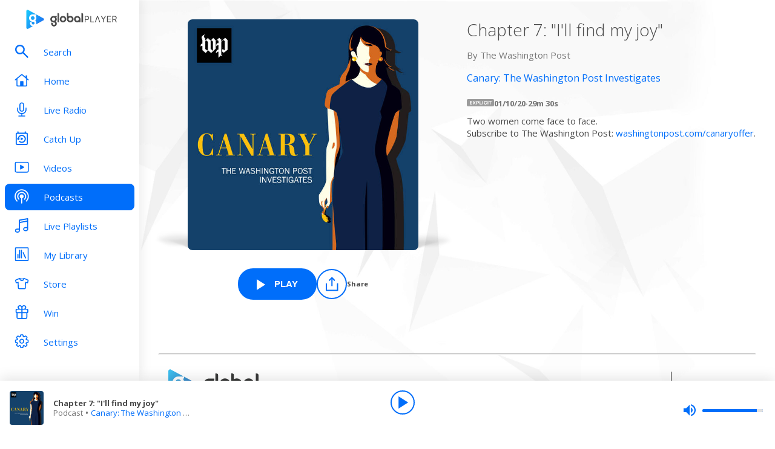

--- FILE ---
content_type: application/javascript; charset=UTF-8
request_url: https://www.globalplayer.com/_next/static/chunks/1266-d176d55c6380a67d.js
body_size: 3674
content:
(self.webpackChunk_N_E=self.webpackChunk_N_E||[]).push([[1266],{11796:e=>{e.exports={settings:"settings_settings__pOwex",panel:"settings_panel__dUKly",title:"settings_title__IZj6b",subtitle:"settings_subtitle___sXGY",description:"settings_description__ryuV9",main:"settings_main__hYN09",name:"settings_name__gYgj6",email:"settings_email__coP5R",text:"settings_text__pvwRo",links:"settings_links__ztdmB",editProfile:"settings_editProfile__dGn_z",linkConfirmation:"settings_linkConfirmation__0ilg8",linkDevice:"settings_linkDevice__PSliD",link:"settings_link__9fu0z",settingContainer:"settings_settingContainer__wstuK",chevron:"settings_chevron__OXyUF",hoverState:"settings_hoverState__J1HHX",footer:"settings_footer__uJxql",settingsContainer:"settings_settingsContainer__cq8_2",settingTitle:"settings_settingTitle__A3GKe"}},27663:(e,t,n)=>{"use strict";n.d(t,{A:()=>y});var a=n(37876),s=n(86914),i=n(65894),l=n(85888),r=n(48230),o=n.n(r),c=n(67028),_=n.n(c);let d=e=>{let{directionLeft:t=!0,longArrow:n=!0,navLinkClassname:r="",href:c,onBack:d,children:g}=e;return(0,a.jsx)(o(),{"data-testid":"backforwardlink",href:c||"#",onClick:e=>{!c&&d&&(e.preventDefault(),d())},className:(0,i.t4)([_().backForwardLink,t?"":_().arrowDirectionReverse,_()[r]]),children:(0,a.jsxs)(a.Fragment,{children:[(0,a.jsx)(l.A,{icon:t?n?s.A.ArrowLeft:s.A.ChevronLeft:n?s.A.ArrowRight:s.A.ChevronRight}),(0,a.jsx)("div",{className:_().children,children:g})]})})};var g=n(70319),h=n.n(g);let y=e=>{let{className:t,titlePositioning:n,title:r,text:o,children:c,showBackNav:_=!1,navDirectionLeft:g,navText:y,headerStyles:p,brand:m,longNavArrow:u=!0,linkHref:x,hasLogo:k=!1,navLinkClassname:v="",titleMargin:w="large",backAction:j,includesLogo:f=!1,...b}=e,N="none"===m?h().noBackground:h()[m];return(0,a.jsxs)("div",{className:(0,i.t4)([h().headerPanel,t,m&&N]),style:p,...b,children:[(0,a.jsx)("div",{className:(0,i.t4)([h().navTitle,"".concat(g?h().left:h().right)]),children:_&&(0,a.jsx)(d,{navLinkClassname:v,href:x,longArrow:u,directionLeft:g,onBack:j,children:y})}),(0,a.jsxs)("div",{className:(0,i.t4)([h().headerContainer,f?h().column:null]),children:[f&&(0,a.jsxs)("div",{className:h().logoContainer,children:[(0,a.jsx)(l.A,{icon:s.A.GlobalPlayerLogoStraplineWhite,className:h().globalPlayerLogo,alt:"Global Player logo"}),(0,a.jsx)(l.A,{icon:s.A.GlobalPlayerIconWhite,className:h().globalPlayerIcon,alt:"Global Player logo"})]}),r?(0,a.jsx)("h1",{className:(0,i.t4)([h().title,h()[w],n&&h()[n],k?h().hasLogo:""]),children:r}):null,o?(0,a.jsx)("p",{className:h().text,children:o}):null,c]})]})}},67028:e=>{e.exports={backForwardLink:"style_backForwardLink__HLj5I",videoPage:"style_videoPage__6LPoG",videoCatgoryPage:"style_videoCatgoryPage__dFEc3",children:"style_children__IuDQZ",arrowDirectionReverse:"style_arrowDirectionReverse__GL83f"}},70319:e=>{e.exports={headerPanel:"style_headerPanel__wXMGP",navTitle:"style_navTitle__Vh37r",title:"style_title__tTCzB",hasLogo:"style_hasLogo__uKaHZ",top:"style_top__xcu4p",large:"style_large__wMboo",medium:"style_medium__5i4K2",small:"style_small__WD9Nw",none:"style_none__1opSW",headerContainer:"style_headerContainer__i_GD5",column:"style_column__hmPWx",logoContainer:"style_logoContainer__3YVNk",globalPlayerLogo:"style_globalPlayerLogo__dLb_t",globalPlayerIcon:"style_globalPlayerIcon__JvvR_",left:"style_left__FVB7s",right:"style_right__i2toy",text:"style_text__CWaW1",button:"style_button__qHwtD",login:"style_login__8XmSX",noBackground:"style_noBackground__euvHL",capital:"style_capital__1uvoF","capital-chill":"style_capital-chill__jIvpD","capital-xtra":"style_capital-xtra__t0yH8","classic-fm":"style_classic-fm__lerCF",gold:"style_gold__qRzdE",heart:"style_heart__C0Yrt",lbc:"style_lbc__ehfGn","radio-x":"style_radio-x__QBIQg","radio-x-classic-rock":"style_radio-x-classic-rock__p9I5p",smooth:"style_smooth__x2X1J"}},91266:(e,t,n)=>{"use strict";n.r(t),n.d(t,{SignInButtons:()=>I,__N_SSP:()=>S,default:()=>D});var a=n(37876),s=n(14232),i=n(48230),l=n.n(i),r=n(89099),o=n.n(r),c=n(81346),_=n(92218),d=n(42158),g=n(80245),h=n(78886),y=n(5120),p=n(85888),m=n(27663),u=n(31533),x=n(63554),k=n(86914),v=n(34557),w=n(47753),j=n(6588),f=n(56388),b=n(11796),N=n.n(b);let A=e=>{let{provider:t,displayName:n}=e;return(0,a.jsx)(l(),{...g.A.alexaAccountLinkingLanding(),legacyBehavior:!0,children:(0,a.jsx)("span",{className:N().linkDevice,"data-testid":"settings-link-".concat(t),children:"Link with ".concat(n," (link now)")})})},P=e=>{let{provider:t,displayName:n}=e;return(0,a.jsx)("p",{className:N().linkConfirmation,"data-testid":"settings-device-linked-confirmation-".concat(t),children:"Link with ".concat(n," (linked)")})},C=()=>{let{isLoggedIn:e}=(0,c.As)(),[t,n]=(0,s.useState)([]),i=(0,c.u)(d.g.linked_devices_status);return(0,s.useEffect)(()=>{let t=async()=>{try{let e=await (0,h.iJ)();n(e)}catch(e){w.A.error(e)}};e&&t()},[e]),(0,a.jsx)(a.Fragment,{children:t.map((e,t)=>{let{provider:n,isLinked:s,displayName:l}=e;return s&&i?(0,a.jsx)(P,{provider:n,displayName:l},"".concat(n,"-").concat(t)):(0,a.jsx)(A,{provider:n,displayName:l},"".concat(n,"-").concat(t))})})},L=()=>{let{user:e}=(0,c.As)();return(0,a.jsxs)("div",{children:[(0,a.jsxs)("p",{className:N().name,children:[e.firstName||"-"," ",e.lastName]}),(0,a.jsx)("p",{className:N().email,children:e.email||"-"}),(0,a.jsxs)("div",{className:N().links,children:[(0,a.jsx)(l(),{...g.A.settingsEditProfile(),legacyBehavior:!0,children:(0,a.jsx)("span",{className:N().editProfile,"data-testid":"settings-edit-profile",children:"View & Edit Profile"})}),(0,a.jsx)(C,{})]})]})};var S=!0;let I=()=>(0,a.jsx)(u.A,{onSignIn:()=>{o().push(g.A.signIn().as)},onSignUp:()=>{o().push(g.A.signUp().as)},orientation:"horizontal",buttonLevel:"on"}),D=(0,r.withRouter)(e=>{let{router:t}=e,{isLoggedIn:n,logout:i,showResetPasswordModal:r}=(0,c.As)(),{query:o}=t;(0,s.useEffect)(()=>{(0,f.MH)({trackingTitle:"settings"});let{dataLayer:e,zE:t}=window;return window.WaitForIt.wait_for(["dataLayer_ready"],()=>{void 0!==e&&void 0===t&&e.push({event:"zendesk_gtm_fire"})},1e4),window.WaitForIt.wait_for(["zendesk_ready"],()=>{void 0!==t&&(t("webWidget","show"),t("webWidget:on","close",function(){0!==window.location.pathname.indexOf("/settings")&&t("webWidget","hide")}))},1e4),()=>{try{if(void 0!==t){let e=t("webWidget:get","display");"launcher"===e&&t("webWidget","hide")}}catch(e){w.A.warn(e)}}},[]),(0,s.useEffect)(()=>{var e;(null==(e=o.pwrt)?void 0:e.length)>1&&r(o.pwrt)},[o.pwrt]);let d=async e=>{e.preventDefault(),window._sp_&&window._sp_.loadPrivacyManagerModal(v.A.SOURCEPOINT_PRIVACY_MANAGER_ID)},h=g.A.settingsLP();return(0,a.jsxs)(a.Fragment,{children:[(0,a.jsx)(_.A,{canonical:"".concat(j.A.openGraph.url).concat(h.as),title:"Settings"}),(0,a.jsxs)("div",{id:"main-content",className:N().settings,"data-testid":"settings-page",children:[(0,a.jsx)(m.A,{className:N().main,title:"Settings",text:n?"":(0,a.jsxs)(a.Fragment,{children:[(0,a.jsx)("b",{children:"Sign In"})," or ",(0,a.jsx)("b",{children:"Sign Up"})," to create your library ",(0,a.jsx)("br",{}),"and add your favourite shows"]}),children:n?(0,a.jsx)(L,{}):(0,a.jsx)(I,{})}),(0,a.jsxs)(x.N,{withBackground:!1,children:[n&&(0,a.jsxs)("div",{className:N().panel,children:[(0,a.jsx)("h2",{className:N().title,children:"Playback Settings"}),(0,a.jsx)("div",{children:(0,a.jsxs)(l(),{className:N().link,...g.A.settingsAutoplay(),"data-testid":"settings__panel__link",children:["Autoplay",(0,a.jsx)(p.A,{className:N().chevron,icon:k.A.ChevronRight})]})})]}),(0,a.jsxs)("div",{className:N().panel,children:[(0,a.jsx)("h2",{className:N().title,children:"About"}),(0,a.jsxs)("div",{children:[(0,a.jsx)("a",{className:N().link,"data-testid":"settings__panel__link",href:"https://global.com/radio/ways-to-listen/",rel:"noreferrer",target:"_blank",children:"Ways To Listen"}),(0,a.jsx)("a",{className:N().link,"data-testid":"settings__panel__link",href:"https://global.com/privacy-policy/",rel:"noreferrer",target:"_blank",children:"Privacy Statement"}),(0,a.jsx)("a",{className:N().link,"data-testid":"settings__panel__link",href:"https://global.com/cookies/",rel:"noreferrer",target:"_blank",children:"Cookies"}),(0,a.jsx)("a",{className:N().link,"data-testid":"settings__panel__link",href:"https://global.com/termsofuse/",rel:"noreferrer",target:"_blank",children:"Terms of Use"}),(0,a.jsx)("a",{className:N().link,href:"https://global.com/legal/",rel:"noreferrer",target:"_blank",children:"Legal"}),v.A.SOURCEPOINT_ENABLED?(0,a.jsx)("button",{className:N().link,"data-testid":"settings__panel__link",id:"settings__panel__link__privacy_manager",onClick:d,children:"Privacy Manager"}):null]})]}),n?(0,a.jsx)("div",{style:{width:"100%",textAlign:"center"},children:(0,a.jsx)(y.$,{onClick:()=>i(),variant:"secondary",children:"Sign Out"})}):null]})]})]})})},92218:(e,t,n)=>{"use strict";n.d(t,{A:()=>c});var a=n(37876),s=n(14232),i=n(62867),l=n(34048),r=n(39437),o=n(81346);let c=e=>{var t,n;let{title:c,..._}=e,{NowPlayingByStation:d}=(0,o.Me)(),g=(0,s.useContext)(r.T),h=g.playlist[g.currentPlayingIndex],y=h?d.get("radio"===h.itemType?null==(t=h.heraldId)?void 0:t.toString():null==(n=h.id)?void 0:n.toString()):new l.ZT,p=c,m=h?h.itemType:null,u=h&&h.subtitle?"on ".concat(h.subtitle):"";if(y)switch(m){case"playlist":case"radio":switch(y.now_playing.type){case"playlist":case"show":p="".concat(y.now_playing.name," ").concat(u);break;case"track":p="".concat(y.now_playing.title," by ").concat(y.now_playing.artist," | ").concat("radio"===m?"".concat(y.current_show.name," ").concat(u):c," ")}break;case"podcast":p="".concat(h.title," | ").concat(h.subtitle);break;case"catchup":p="".concat(h.title," | ").concat(c)}return(0,a.jsx)(i.bV,{title:g.isPlaying?p:c,..._})}}}]);

--- FILE ---
content_type: application/javascript; charset=UTF-8
request_url: https://www.globalplayer.com/_next/static/chunks/pages/playlists-d752d1b58619a42e.js
body_size: 2376
content:
(self.webpackChunk_N_E=self.webpackChunk_N_E||[]).push([[6437],{592:(e,t,s)=>{"use strict";s.r(t),s.d(t,{__N_SSP:()=>m,default:()=>y});var r=s(37876),l=s(14232),n=s(28028),i=s(81346),o=s(72536),a=s(92218),u=s(80245),c=s(63554),p=s(6588),h=s(56388),d=s(20824),f=s.n(d),m=!0;let y=e=>{let{feature:t}=e,{feature:s}=(0,i.iT)("playlists",!0,t),d=u.A.playlists(),m={"@context":"http://schema.org","@type":"ItemList",name:"Playlists",url:"".concat(p.A.openGraph.url).concat(d.as)};return(0,l.useEffect)(()=>{(0,h.MH)({trackingTitle:"Playlists"})},[]),(0,r.jsxs)(r.Fragment,{children:[(0,r.jsx)(a.A,{title:"Playlists | Listen on Global Player",description:"Access a variety of free music playlists to suit your mood. From latest chart releases and gym workouts to focus and relaxation - there's a playlist here for every you.",canonical:"".concat(p.A.openGraph.url).concat(d.as),openGraph:{title:"Playlists | Listen on Global Player",description:"Access a variety of free music playlists to suit your mood. From latest chart releases and gym workouts to focus and relaxation - there's a playlist here for every you.",url:"".concat(p.A.openGraph.url).concat(d.as)}}),(0,r.jsx)(c.N,{withBackground:!1,className:f().page,"data-testid":"playlists-page",children:(0,r.jsxs)(n.iS,{children:[(0,r.jsx)(n.SQ,{title:"Live Playlists"}),(0,r.jsx)(n.Gh,{feature:s,featureSlug:"playlists"})]})}),(0,r.jsx)(o.A,{data:m})]})}},20824:e=>{e.exports={page:"playlists_page__U_M2W",header:"playlists_header__k2GVO",title:"playlists_title__WeuT2"}},27212:(e,t,s)=>{"use strict";s.d(t,{N:()=>x});var r=s(37876),l=s(14232),n=s(5048),i=s(91200),o=s(50181),a=s(3866),u=s(7990),c=s(39751);class p extends l.Component{getSnapshotBeforeUpdate(e){let t=this.props.childRef.current;if(t&&e.isPresent&&!this.props.isPresent){let e=t.offsetParent,s=(0,u.s)(e)&&e.offsetWidth||0,r=this.props.sizeRef.current;r.height=t.offsetHeight||0,r.width=t.offsetWidth||0,r.top=t.offsetTop,r.left=t.offsetLeft,r.right=s-r.width-r.left}return null}componentDidUpdate(){}render(){return this.props.children}}function h({children:e,isPresent:t,anchorX:s,root:n}){let i=(0,l.useId)(),o=(0,l.useRef)(null),a=(0,l.useRef)({width:0,height:0,top:0,left:0,right:0}),{nonce:u}=(0,l.useContext)(c.Q);return(0,l.useInsertionEffect)(()=>{let{width:e,height:r,top:l,left:c,right:p}=a.current;if(t||!o.current||!e||!r)return;let h="left"===s?`left: ${c}`:`right: ${p}`;o.current.dataset.motionPopId=i;let d=document.createElement("style");u&&(d.nonce=u);let f=n??document.head;return f.appendChild(d),d.sheet&&d.sheet.insertRule(`
          [data-motion-pop-id="${i}"] {
            position: absolute !important;
            width: ${e}px !important;
            height: ${r}px !important;
            ${h}px !important;
            top: ${l}px !important;
          }
        `),()=>{f.contains(d)&&f.removeChild(d)}},[t]),(0,r.jsx)(p,{isPresent:t,childRef:o,sizeRef:a,children:l.cloneElement(e,{ref:o})})}let d=({children:e,initial:t,isPresent:s,onExitComplete:n,custom:o,presenceAffectsLayout:u,mode:c,anchorX:p,root:d})=>{let m=(0,i.M)(f),y=(0,l.useId)(),g=!0,x=(0,l.useMemo)(()=>(g=!1,{id:y,initial:t,isPresent:s,custom:o,onExitComplete:e=>{for(let t of(m.set(e,!0),m.values()))if(!t)return;n&&n()},register:e=>(m.set(e,!1),()=>m.delete(e))}),[s,m,n]);return u&&g&&(x={...x}),(0,l.useMemo)(()=>{m.forEach((e,t)=>m.set(t,!1))},[s]),l.useEffect(()=>{s||m.size||!n||n()},[s]),"popLayout"===c&&(e=(0,r.jsx)(h,{isPresent:s,anchorX:p,root:d,children:e})),(0,r.jsx)(a.t.Provider,{value:x,children:e})};function f(){return new Map}var m=s(83885);let y=e=>e.key||"";function g(e){let t=[];return l.Children.forEach(e,e=>{(0,l.isValidElement)(e)&&t.push(e)}),t}let x=({children:e,custom:t,initial:s=!0,onExitComplete:a,presenceAffectsLayout:u=!0,mode:c="sync",propagate:p=!1,anchorX:h="left",root:f})=>{let[x,_]=(0,m.xQ)(p),P=(0,l.useMemo)(()=>g(e),[e]),E=p&&!x?[]:P.map(y),w=(0,l.useRef)(!0),j=(0,l.useRef)(P),v=(0,i.M)(()=>new Map),[k,A]=(0,l.useState)(P),[C,M]=(0,l.useState)(P);(0,o.E)(()=>{w.current=!1,j.current=P;for(let e=0;e<C.length;e++){let t=y(C[e]);E.includes(t)?v.delete(t):!0!==v.get(t)&&v.set(t,!1)}},[C,E.length,E.join("-")]);let N=[];if(P!==k){let e=[...P];for(let t=0;t<C.length;t++){let s=C[t],r=y(s);E.includes(r)||(e.splice(t,0,s),N.push(s))}return"wait"===c&&N.length&&(e=N),M(g(e)),A(P),null}let{forceRender:S}=(0,l.useContext)(n.L);return(0,r.jsx)(r.Fragment,{children:C.map(e=>{let l=y(e),n=(!p||!!x)&&(P===C||E.includes(l));return(0,r.jsx)(d,{isPresent:n,initial:(!w.current||!!s)&&void 0,custom:t,presenceAffectsLayout:u,mode:c,root:f,onExitComplete:n?void 0:()=>{if(!v.has(l))return;v.set(l,!0);let e=!0;v.forEach(t=>{t||(e=!1)}),e&&(S?.(),M(j.current),p&&_?.(),a&&a())},anchorX:h,children:e},l)})})}},63017:(e,t,s)=>{(window.__NEXT_P=window.__NEXT_P||[]).push(["/playlists",function(){return s(592)}])},72536:(e,t,s)=>{"use strict";s.d(t,{A:()=>l});var r=s(37876);let l=e=>{let{data:t}=e;return(0,r.jsx)("script",{type:"application/ld+json",dangerouslySetInnerHTML:{__html:JSON.stringify(t)}})}}},e=>{e.O(0,[5024,9357,8794,8028,636,6593,8792],()=>e(e.s=63017)),_N_E=e.O()}]);

--- FILE ---
content_type: application/javascript; charset=UTF-8
request_url: https://www.globalplayer.com/_next/static/chunks/pages/my-library/%5Btype%5D-3ad8f90fc1838b67.js
body_size: 2872
content:
(self.webpackChunk_N_E=self.webpackChunk_N_E||[]).push([[4647],{21743:e=>{e.exports={header:"styles_header__2XqUI",title:"styles_title__H1fcJ",links:"styles_links__Nhrzm",items:"styles_items__8rVii",gridFixer:"styles_gridFixer__XXuct",item:"styles_item__lc0fl",panel:"styles_panel__xSo6q",footerWrapper:"styles_footerWrapper__gSzFX"}},36144:(e,t,s)=>{(window.__NEXT_P=window.__NEXT_P||[]).push(["/my-library/[type]",function(){return s(68771)}])},40660:e=>{e.exports={navLinks:"style_navLinks__cl2_J"}},52839:e=>{e.exports={image:"styles_image__tT6dA",link:"styles_link__kdcMF",text:"styles_text__ZWQOn",title:"styles_title__jUd9A",lineTrim:"styles_lineTrim___RFvG",lineClamp:"styles_lineClamp__yrM2I",chartPosition:"styles_chartPosition__YzD1m",caption:"styles_caption__ZAHiN",detail:"styles_detail__F1cl2",placeholder:"styles_placeholder__jb27M",placeHolderShimmer:"styles_placeHolderShimmer__f1M1C",circleBadge:"styles_circleBadge__0EG4J"}},68771:(e,t,s)=>{"use strict";s.r(t),s.d(t,{MyLibraryItems:()=>S,__N_SSP:()=>L,default:()=>B});var a=s(37876),i=s(14232),l=s(48230),r=s.n(l),n=s(59063),c=s(92218),d=s(51440),o=s(976),h=s(80245),_=s(78886),m=s(92062),y=s(79683),g=s(27663),A=s(76357),p=s(31512),x=s(63554),j=s(71994),u=s(6588),b=s(97234),N=s(56388),v=s(91266),f=s(21743),k=s.n(f);let w=e=>{let t,{show:s,href:i,showCircleBadge:l}=e,n="my-library__items__item__image",c="station"in s;return c&&(n+=" ".concat(s.station.brand.slug,"-brand-background"),t=s.station.name),(0,a.jsx)("div",{className:k().item,"data-testid":"my-library__items__item",children:(0,a.jsx)(r(),{href:i,passHref:!0,legacyBehavior:!0,children:(0,a.jsx)(y.A,{imageHeight:230,imageWidth:230,imageClassName:n,imageStyle:c?{}:{padding:0},artwork:s.imageUrl||b.A.src,title:s.title,subtitle:t,showCircleBadge:l,circleBadgeSize:"regular"})})},s.id)};var L=!0;function S(e){let{isLoading:t,libraryItems:s,contentType:i,station:l}=e;return t?(0,a.jsx)("p",{children:"Loading..."}):0===s.length?"podcasts"===i?(0,a.jsxs)(a.Fragment,{children:[(0,a.jsx)("p",{children:"You currently have no saved Podcast shows."}),(0,a.jsx)("br",{}),(0,a.jsxs)("p",{children:["Browse the"," ",(0,a.jsx)(r(),{...h.A.podcasts(),legacyBehavior:!0,children:(0,a.jsx)("a",{children:"Podcasts"})})," ","section to get started."]})]}):(0,a.jsxs)(a.Fragment,{children:[(0,a.jsx)("p",{children:"You currently have no saved Radio shows."}),(0,a.jsx)("br",{}),(0,a.jsxs)("p",{children:["Browse the"," ",(0,a.jsx)(r(),{...h.A.catchupLP(l.brandSlug,l.slug),legacyBehavior:!0,children:(0,a.jsx)("a",{children:"Catch Up"})})," ","section to get started."]})]}):(0,a.jsx)("div",{className:"".concat(k().items," ").concat(s.length<5?k().gridFixer:""),children:s.map(e=>"station"in e?(0,a.jsx)(w,{href:h.A.catchupShow(e.station.brand.slug,e.station.slug,e.id).as,show:e,showCircleBadge:e.badge>0},e.id):(0,a.jsx)(w,{href:h.A.podcastsShow(e.id).as,show:e,showCircleBadge:e.badge>0},e.id))})}let B=(0,n.BZ)(function(e){let{contentType:t,station:s}=e,[l,n]=(0,i.useState)(!0),{getTargetSyncKey:y,setSeen:g,isLoading:p}=(0,o.Vd)(),[b,v]=(0,i.useState)([]),[f,w]=(0,i.useState)([]);(0,i.useEffect)(()=>{(0,N.MH)({trackingTitle:"My Library | ".concat((0,N.ZH)(t))})},[]),(0,i.useEffect)(()=>{let e=async()=>{n(!0);let e=y("Nav.MyLibrary");try{let t=await Promise.all([(0,_.pn)(e),(0,_.$L)(e)]);v(t[0]),w(t[1]),n(!1),g("Nav.MyLibrary")}catch(e){(0,d.m)(j.BV.error.libraryFetch,"error"),n(!1)}};p||e()},[p]);let L=h.A.myLibrary(t);return(0,a.jsxs)(a.Fragment,{children:[(0,a.jsx)(c.A,{canonical:"".concat(u.A.openGraph.url).concat(L.as),title:"My Library"}),(0,a.jsxs)(x.N,{withBackground:!0,"data-testid":"my-library",children:[(0,a.jsx)("div",{className:k().header,children:(0,a.jsx)("h1",{className:k().title,children:"My Library"})}),(0,a.jsxs)(A.p,{className:k().links,"data-testid":"my-library__links",children:[(0,a.jsx)(r(),{...h.A.myLibrary("radio"),passHref:!0,children:(0,a.jsx)(m.k,{className:k().link,isActive:"radio"===t,children:"Radio"})}),(0,a.jsx)(r(),{...h.A.myLibrary("podcasts"),passHref:!0,children:(0,a.jsx)(m.k,{className:k().link,isActive:"podcasts"===t,children:"Podcasts"})})]}),(0,a.jsx)(S,{isLoading:l,libraryItems:"radio"===t?b:f,contentType:t,station:s})]})]})},()=>(0,a.jsxs)(a.Fragment,{children:[(0,a.jsx)(c.A,{canonical:"".concat(u.A.openGraph.url).concat(h.A.myLibrary("radio").as),title:"My Library"}),(0,a.jsx)(g.A,{className:k().panel,title:"My Library","data-testid":"my-library-signin",text:(0,a.jsxs)(a.Fragment,{children:[(0,a.jsx)("b",{children:"Sign In"})," or ",(0,a.jsx)("b",{children:"Sign Up"})," ",(0,a.jsx)("br",{}),"to view My Library"]}),children:(0,a.jsx)(v.SignInButtons,{})}),(0,a.jsx)("div",{className:k().footerWrapper,children:(0,a.jsx)(p.A,{})})]}))},70678:e=>{e.exports={navLink:"style_navLink__fAel_",active:"style_active__Y8W26"}},76357:(e,t,s)=>{"use strict";s.d(t,{p:()=>n});var a=s(37876),i=s(65894),l=s(40660),r=s.n(l);function n(e){let{className:t,children:s,...l}=e;return(0,a.jsx)("div",{className:(0,i.t4)([r().navLinks,t]),...l,children:s})}},79683:(e,t,s)=>{"use strict";s.d(t,{A:()=>h});var a=s(37876),i=s(14232),l=s(65894),r=s(5342),n=s(53448),c=s(52839),d=s.n(c);let o=(0,i.forwardRef)((e,t)=>{let{title:s,href:i,className:c,artwork:o,subtitle:h="",fallbackImage:_,isPlaceholder:m,showNumber:y,number:g,imageClassName:A="",imageStyle:p={},imageHeight:x,imageWidth:j,onClick:u,detail:b,textClassName:N="",textColour:v,hasHoverEffect:f=!0,showCircleBadge:k,circleBadgeSize:w}=e,L=h.length>0;if(m){let e={backgroundColor:"lightgray"};return(0,a.jsxs)(a.Fragment,{children:[(0,a.jsx)("div",{className:(0,l.t4)([d().placeholder,d().image]),"data-testid":"content-item__placeholder",style:{...e,paddingBottom:"100%"}}),(0,a.jsxs)("div",{className:d().text,children:[(0,a.jsx)("span",{style:{...e,width:"80%"},className:(0,l.t4)([d().placeholder,d().title,d().lineTrim,L?"":d().lineClamp]),children:"\xa0"}),(0,a.jsx)("p",{style:{...e,width:"40%"},className:(0,l.t4)([d().placeholder,d().caption]),children:"\xa0"})]})]})}return(0,a.jsxs)("a",{className:(0,l.t4)([c,f?d().link:""]),href:i,onClick:u,"data-testid":"content-item__link",title:s,ref:t,"aria-label":s,children:[k?(0,a.jsx)(r.A,{size:w,className:d().circleBadge,"aria-label":"new episodes"}):null,(0,a.jsx)(n.c,{height:x,width:j,alt:"".concat(s," image"),className:(0,l.t4)([d().image,A]),style:p,fallbackImageSrc:_,src:o,loading:"lazy"}),(0,a.jsxs)("div",{className:(0,l.t4)([d().text,N]),children:[y?(0,a.jsx)("div",{className:d().chartPosition,children:g.toString().padStart(2,"0")}):null,(0,a.jsx)("span",{style:{...v?{color:v}:{}},className:(0,l.t4)([d().title,d().lineTrim,L?"":d().lineClamp]),children:s}),L&&(0,a.jsx)("p",{style:{...v?{color:v}:{}},className:d().caption,children:h}),b&&(0,a.jsx)("p",{style:{...v?{color:v}:{}},className:d().detail,children:b})]})]},s)});o.displayName="ContentItem";let h=o},92062:(e,t,s)=>{"use strict";s.d(t,{k:()=>n});var a=s(37876),i=s(65894),l=s(70678),r=s.n(l);function n(e){let{children:t,className:s,isActive:l,...n}=e,c=(0,i.t4)([r().navLink,l?r().active:"",s]);return(0,a.jsx)("a",{className:c,...n,children:t})}},97234:(e,t,s)=>{"use strict";s.d(t,{A:()=>a});let a={src:"/_next/static/media/transparent.f7d34423.png",height:400,width:400,blurDataURL:"[data-uri]",blurWidth:8,blurHeight:8}}},e=>{e.O(0,[1266,636,6593,8792],()=>e(e.s=36144)),_N_E=e.O()}]);

--- FILE ---
content_type: application/javascript; charset=UTF-8
request_url: https://www.globalplayer.com/_next/static/chunks/pages/podcasts-8cd5746d5de1b166.js
body_size: 2288
content:
(self.webpackChunk_N_E=self.webpackChunk_N_E||[]).push([[3055],{27212:(e,t,s)=>{"use strict";s.d(t,{N:()=>_});var r=s(37876),n=s(14232),o=s(5048),l=s(91200),a=s(50181),i=s(3866),c=s(7990),u=s(39751);class p extends n.Component{getSnapshotBeforeUpdate(e){let t=this.props.childRef.current;if(t&&e.isPresent&&!this.props.isPresent){let e=t.offsetParent,s=(0,c.s)(e)&&e.offsetWidth||0,r=this.props.sizeRef.current;r.height=t.offsetHeight||0,r.width=t.offsetWidth||0,r.top=t.offsetTop,r.left=t.offsetLeft,r.right=s-r.width-r.left}return null}componentDidUpdate(){}render(){return this.props.children}}function d({children:e,isPresent:t,anchorX:s,root:o}){let l=(0,n.useId)(),a=(0,n.useRef)(null),i=(0,n.useRef)({width:0,height:0,top:0,left:0,right:0}),{nonce:c}=(0,n.useContext)(u.Q);return(0,n.useInsertionEffect)(()=>{let{width:e,height:r,top:n,left:u,right:p}=i.current;if(t||!a.current||!e||!r)return;let d="left"===s?`left: ${u}`:`right: ${p}`;a.current.dataset.motionPopId=l;let h=document.createElement("style");c&&(h.nonce=c);let f=o??document.head;return f.appendChild(h),h.sheet&&h.sheet.insertRule(`
          [data-motion-pop-id="${l}"] {
            position: absolute !important;
            width: ${e}px !important;
            height: ${r}px !important;
            ${d}px !important;
            top: ${n}px !important;
          }
        `),()=>{f.contains(h)&&f.removeChild(h)}},[t]),(0,r.jsx)(p,{isPresent:t,childRef:a,sizeRef:i,children:n.cloneElement(e,{ref:a})})}let h=({children:e,initial:t,isPresent:s,onExitComplete:o,custom:a,presenceAffectsLayout:c,mode:u,anchorX:p,root:h})=>{let m=(0,l.M)(f),g=(0,n.useId)(),x=!0,_=(0,n.useMemo)(()=>(x=!1,{id:g,initial:t,isPresent:s,custom:a,onExitComplete:e=>{for(let t of(m.set(e,!0),m.values()))if(!t)return;o&&o()},register:e=>(m.set(e,!1),()=>m.delete(e))}),[s,m,o]);return c&&x&&(_={..._}),(0,n.useMemo)(()=>{m.forEach((e,t)=>m.set(t,!1))},[s]),n.useEffect(()=>{s||m.size||!o||o()},[s]),"popLayout"===u&&(e=(0,r.jsx)(d,{isPresent:s,anchorX:p,root:h,children:e})),(0,r.jsx)(i.t.Provider,{value:_,children:e})};function f(){return new Map}var m=s(83885);let g=e=>e.key||"";function x(e){let t=[];return n.Children.forEach(e,e=>{(0,n.isValidElement)(e)&&t.push(e)}),t}let _=({children:e,custom:t,initial:s=!0,onExitComplete:i,presenceAffectsLayout:c=!0,mode:u="sync",propagate:p=!1,anchorX:d="left",root:f})=>{let[_,y]=(0,m.xQ)(p),P=(0,n.useMemo)(()=>x(e),[e]),w=p&&!_?[]:P.map(g),E=(0,n.useRef)(!0),j=(0,n.useRef)(P),v=(0,l.M)(()=>new Map),[S,A]=(0,n.useState)(P),[C,G]=(0,n.useState)(P);(0,a.E)(()=>{E.current=!1,j.current=P;for(let e=0;e<C.length;e++){let t=g(C[e]);w.includes(t)?v.delete(t):!0!==v.get(t)&&v.set(t,!1)}},[C,w.length,w.join("-")]);let N=[];if(P!==S){let e=[...P];for(let t=0;t<C.length;t++){let s=C[t],r=g(s);w.includes(r)||(e.splice(t,0,s),N.push(s))}return"wait"===u&&N.length&&(e=N),G(x(e)),A(P),null}let{forceRender:R}=(0,n.useContext)(o.L);return(0,r.jsx)(r.Fragment,{children:C.map(e=>{let n=g(e),o=(!p||!!_)&&(P===C||w.includes(n));return(0,r.jsx)(h,{isPresent:o,initial:(!E.current||!!s)&&void 0,custom:t,presenceAffectsLayout:c,mode:u,root:f,onExitComplete:o?void 0:()=>{if(!v.has(n))return;v.set(n,!0);let e=!0;v.forEach(t=>{t||(e=!1)}),e&&(R?.(),G(j.current),p&&y?.(),i&&i())},anchorX:d,children:e},n)})})}},34554:(e,t,s)=>{"use strict";s.r(t),s.d(t,{__N_SSP:()=>h,default:()=>f});var r=s(37876),n=s(28028),o=s(81346),l=s(72536),a=s(92218),i=s(80245),c=s(63554),u=s(6588),p=s(41249),d=s.n(p),h=!0;let f=e=>{let{feature:t}=e,{feature:s}=(0,o.iT)("podcasts",!0,t),p=i.A.podcasts(),h={"@context":"http://schema.org","@type":"ItemList",name:"Podcasts",url:"".concat(u.A.openGraph.url).concat(p.as)};return(0,r.jsxs)(r.Fragment,{children:[(0,r.jsx)(a.A,{title:"Podcasts | Stream & Download on Global Player",description:"Listen to your favourite podcasts on Global Player. Access millions of episodes every day, completely free.",canonical:"".concat(u.A.openGraph.url).concat(p.as),openGraph:{title:"Podcasts | Stream & Download on Global Player",description:"Listen to your favourite podcasts on Global Player. Access millions of episodes every day, completely free.",url:"".concat(u.A.openGraph.url).concat(p.as)}}),(0,r.jsx)(c.N,{withBackground:!1,className:d().page,"data-testid":"podcasts-page",children:(0,r.jsxs)(n.iS,{children:[(0,r.jsx)(n.SQ,{title:s?s.title:null}),(0,r.jsx)(n.Gh,{feature:s,featureSlug:"podcasts"})]})}),(0,r.jsx)(l.A,{data:h})]})}},41249:e=>{e.exports={page:"podcast_page__5Pd_5",searchBar:"podcast_searchBar__G6D4n"}},64881:(e,t,s)=>{(window.__NEXT_P=window.__NEXT_P||[]).push(["/podcasts",function(){return s(34554)}])},72536:(e,t,s)=>{"use strict";s.d(t,{A:()=>n});var r=s(37876);let n=e=>{let{data:t}=e;return(0,r.jsx)("script",{type:"application/ld+json",dangerouslySetInnerHTML:{__html:JSON.stringify(t)}})}}},e=>{e.O(0,[5024,9357,8794,8028,636,6593,8792],()=>e(e.s=64881)),_N_E=e.O()}]);